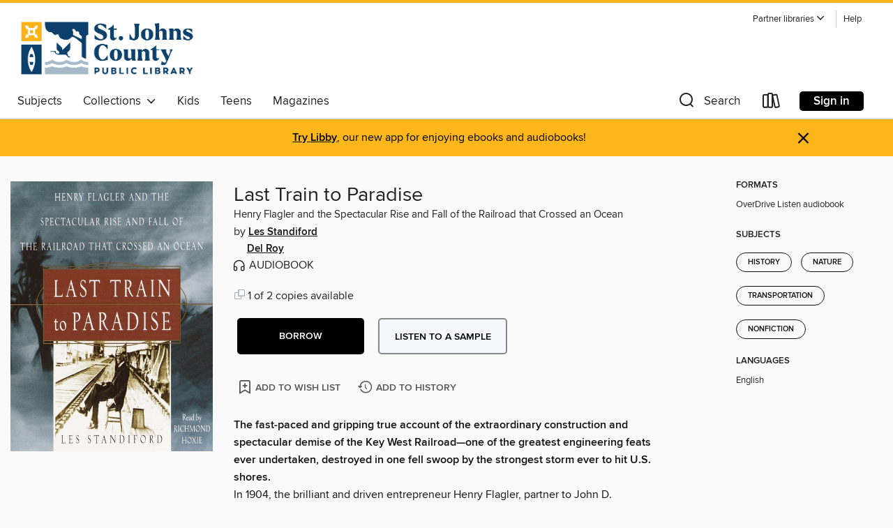

--- FILE ---
content_type: text/css; charset=utf-8
request_url: https://sjcpls.overdrive.com/assets/v3/css/45b2cd3100fbdebbdb6e3d5fa7e06ec7/colors.css?primary=%23003b71&primaryR=0&primaryG=59&primaryB=113&primaryFontColor=%23fff&secondary=%23ffb71b&secondaryR=255&secondaryG=183&secondaryB=27&secondaryFontColor=%23000&bannerIsSecondaryColor=false&defaultColor=%23222
body_size: 1585
content:
.primary-color{color:#003b71!important}.primary-fill{fill:#003b71!important}.primary-background{background-color:#003b71}.primary-font{color:#fff}.primary-font-highlight-box:before{content:'';position:absolute;display:block;top:0;bottom:0;left:0;right:0;background:#fff;opacity:.08}.primary-font-highlight-box:after{content:'';position:absolute;display:block;top:0;bottom:0;left:0;right:0;border:1px dashed #fff;opacity:.28}.secondary-font-highlight-box:before{content:'';position:absolute;display:block;top:0;bottom:0;left:0;right:0;background:#000;opacity:.08}.secondary-font-highlight-box:after{content:'';position:absolute;display:block;top:0;bottom:0;left:0;right:0;border:1px dashed #000;opacity:.28}.Hero .Hero-banner{background:#003b71!important}.Campaign{background:#003b71!important}.Campaign-title{color:#fff}.Campaign-monochrome-svg{fill:#fff}.Campaign-featuredTitle,.Campaign-featuredTitle:hover{color:#fff}.Campaign-author,.Campaign-author:hover{color:#fff}.Campaign-author:hover,.Campaign-learnMoreLink{color:#fff}.Campaign-description{color:#fff}.kindle-trouble-container .od-format-button{color:#000!important}.button.place-a-hold.Button-holdButton{border:2px solid}.button.place-a-hold.Button-holdButton:hover{border:2px solid}.AccountPageMenu-tabListItem{border-color:#003b71!important}.primary-color-hover:hover{color:#003b71!important}.primary-color-focus:focus{color:#003b71!important}.secondary-color{color:#ffb71b!important}.secondary-fill{fill:#ffb71b!important}.secondary-color-hoverable{color:#ffb71b}.secondary-color-hoverable:focus,.secondary-color-hoverable:hover{color:#cc9215}.secondary-background{background:#ffb71b!important;color:#000!important}.secondary-color-hover:hover{color:#ffb71b!important}.secondary-background-hover:hover{background:#ffb71b!important}.secondary-color-focus:focus{color:#ffb71b!important}.secondary-border-color{border-color:#ffb71b!important}.secondary-underline{color:#ffb71b!important;text-decoration:underline}.button.outline[disabled],.button.outline[disabled]:focus,.button.outline[disabled]:hover{color:#666!important;border-color:#666;background:0 0}.spinner{border-bottom:4px solid rgba(0,0,0,.2);border-left:4px solid rgba(0,0,0,.2);border-right:4px solid rgba(0,0,0,.2);border-top:4px solid rgba(0,0,0,.8)}.MergedSite .Header,.nav-container{border-top:4px solid #ffb71b;background-color:#fff}.notificationDotContainer{background-color:#fff}.BrowseFormats .BrowseFormats-link.is-active:after,.BrowseFormats .BrowseFormats-link:after{background-color:#003b71}.icon-account.expanded{color:#ffb71b!important}.top-bar-section li:not(.has-form) a:not(.button):not(.close-advantage-tout){color:#222;background-color:#fff}.top-bar-section .open li:not(.has-form) a:not(.button):not(.close-advantage-tout){color:#222;background-color:#fff}.notification-bell-svg{fill:#222;stroke:#222}.top-bar-section ul li{color:#222;background:0 0}.top-bar-section ul li:hover{background:0 0}.top-bar-section ul .open li:not(.has-form) a:not(.button):not(.close-advantage-tout){color:#222;background-color:#fff}.content.f-dropdown div h2,.content.f-dropdown div li h2{color:#003b71}.title-details .loan-button-audiobook .accordion .accordion-navigation a.primary:focus{box-shadow:none;color:#fff}.title-details .loan-button-audiobook .accordion .accordion-navigation a.primary:hover{color:#fff}.top-bar.expanded .toggle-topbar.menu-icon{color:#ffb71b}nav.top-bar{background-color:#fff}nav.top-bar li.search-icon i.expanded{color:#ffb71b}.top-bar.expanded .toggle-topbar.browse a{color:#ffb71b}ul#lending-period-options-mobile.f-dropdown li a:after,ul#lending-period-options-mobile.f-dropdown li a:hover,ul#lending-period-options.f-dropdown li a:after,ul#lending-period-options.f-dropdown li a:hover{color:#ffb71b}ul.pagination li.current a:focus,ul.pagination li.current a:hover,ul.pagination li.current button:focus,ul.pagination li.current button:hover{background:#003b71}.Toaster-toast:not(.is-burnt),.sample-only-banner{background-color:#ffb71b;color:#000}.sample-only-banner__message h1,.sample-only-banner__message h2,.sample-only-banner__message h3,.sample-only-banner__message h4,.sample-only-banner__message h5,.sample-only-banner__message h6{color:#000}.accordion-navigation .content a li:hover{color:#ffb71b}.library-card-sign-up a:hover{color:#003b71}span.selected,span.selected:hover{border-color:#ffb71b}.collection-link.primary-color-hover:hover span.selected{border-color:#003b71}.Autocompletions .Autocompletions-item.is-active{border-left:solid 2px #ffb71b!important}[dir=rtl] .Autocompletions .Autocompletions-item.is-active{border-left:inherit!important;border-right:solid 2px #ffb71b!important}.media-container.list-view ul li .title-container .title-contents .title-header-bar.available-title a{color:#fff;background:#ffb71b}.Nav-searchIcon--desktop.is-selected{border-bottom:2px solid #ffb71b}.Nav-collectionsDropLink.open .Nav-collectionsDropArrow{color:#ffb71b!important}.MobileNav-roomLibraryName,.Nav-room-logo--desktop{color:#ffb71b!important}.DesktopNavLinks .DesktopNavLinks-link{color:#222}.Nav-accountDropArrow{color:#222}.Nav-collectionsDropArrow{color:#222}.Nav-searchIcon--desktop{color:#222}.Nav-bookshelfIcon--desktop{color:#222}.Nav-advancedSearch{color:#222}.Nav-advancedSearch:hover{color:#222}.Nav-advancedSearch:focus{color:#222}.Nav-advancedSearchCaret{color:#222}.getACardPromoHeader p{color:#222}.MobileNav{background-color:#fff;color:#222}.MobileNav-bookshelfIcon{color:#222}.MobileNav-hamburgerIcon{color:#222}.MobileNav-submitSearch{color:#222}.MobileNav-advancedSearch{color:#000;background-color:#fff}.MobileNav-searchInput{background:0 0!important}.Nav .Nav-searchBar{border-bottom:1px solid #ccc}.MobileNav-roomLogo,.Nav-room-sub-logo--desktop{color:#666}a.Nav-backToMainCollection{color:#222}a.Nav-backToMainCollection:hover{color:#222}.Nav-topRightLink:not(:first-child){border-left:1px solid #cdccd1}[dir=rtl] .Nav-topRightLink:not(:first-child){border-left:inherit;border-right:1px solid #cdccd1}.search-bar input{background:#fff!important}.MobileNav-clearSearchIcon,.Nav-clearSearch{background:#555}p.advantage-tout-text{color:#222}p.advantage-tout-text:hover{color:#222}